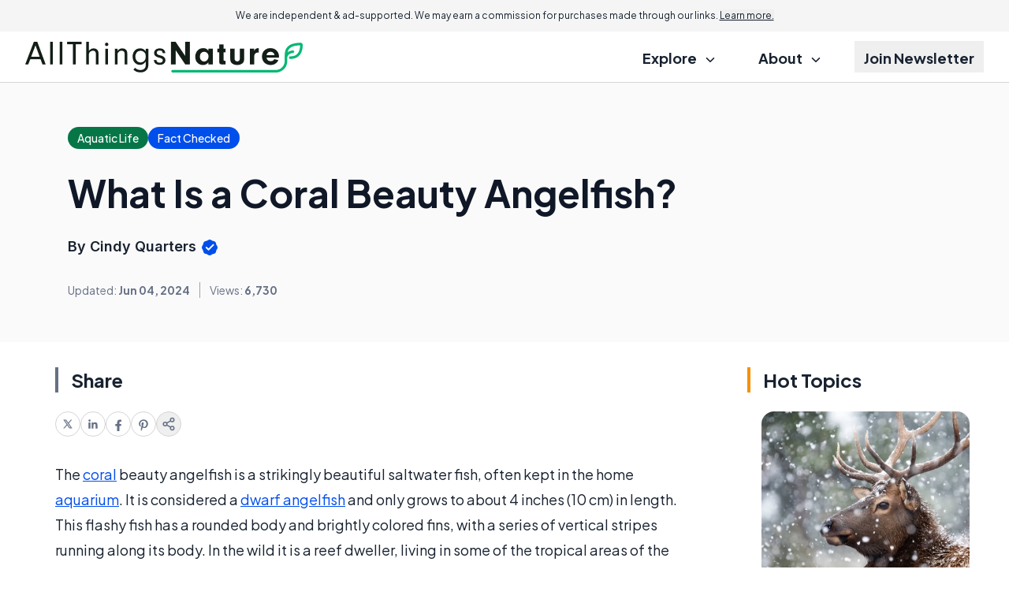

--- FILE ---
content_type: text/html; charset=utf-8
request_url: https://www.google.com/recaptcha/api2/aframe
body_size: 182
content:
<!DOCTYPE HTML><html><head><meta http-equiv="content-type" content="text/html; charset=UTF-8"></head><body><script nonce="BXhhOwBeEBazq9FQFtbtag">/** Anti-fraud and anti-abuse applications only. See google.com/recaptcha */ try{var clients={'sodar':'https://pagead2.googlesyndication.com/pagead/sodar?'};window.addEventListener("message",function(a){try{if(a.source===window.parent){var b=JSON.parse(a.data);var c=clients[b['id']];if(c){var d=document.createElement('img');d.src=c+b['params']+'&rc='+(localStorage.getItem("rc::a")?sessionStorage.getItem("rc::b"):"");window.document.body.appendChild(d);sessionStorage.setItem("rc::e",parseInt(sessionStorage.getItem("rc::e")||0)+1);localStorage.setItem("rc::h",'1769128260979');}}}catch(b){}});window.parent.postMessage("_grecaptcha_ready", "*");}catch(b){}</script></body></html>